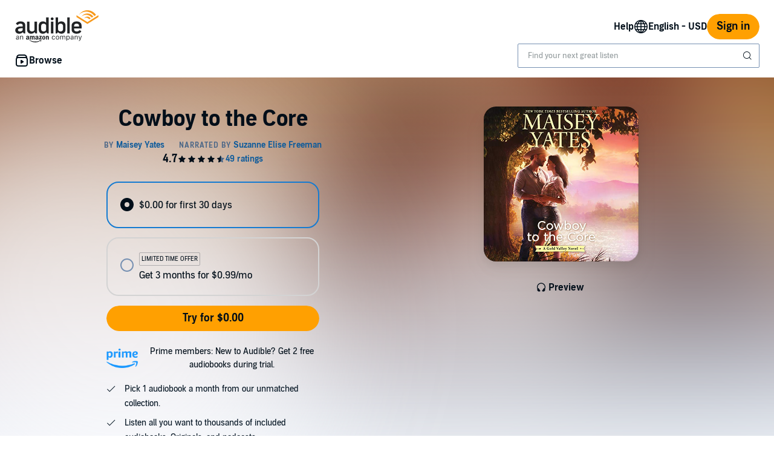

--- FILE ---
content_type: image/svg+xml
request_url: https://d2nttevkh1mtzs.cloudfront.net/mosaic-versions/59ecaa44-101c-4745-bdc5-b12d49bead87/www/assets/svg/whispersync.svg
body_size: 2023
content:
<svg width="24" height="24" viewBox="0 0 24 24" fill="none" xmlns="http://www.w3.org/2000/svg">
<g clip-path="url(#clip0_2897_7)">
<path d="M16.8064 6.40357L17.1 5.86052C17.1 5.86052 17.1979 5.70465 17.0561 5.59557C17.047 5.58854 17.0381 5.58094 17.0298 5.5739L17.0172 5.56325C13.9278 3.08604 9.95825 3.02174 6.78083 5.63294C6.76774 5.64304 6.75465 5.65381 6.74155 5.66627C6.63517 5.7575 6.71864 5.87163 6.71864 5.87163L7.13959 6.44801C7.13959 6.44801 7.21946 6.55843 7.32781 6.46955L7.33846 6.46054C7.34573 6.4544 7.35278 6.44845 7.36054 6.44161C10.0643 4.21826 13.843 4.27987 16.4673 6.39784L16.4777 6.40662C16.4897 6.41664 16.5016 6.4267 16.5138 6.43555C16.6905 6.56214 16.8064 6.40357 16.8064 6.40357Z" fill="#010E19"/>
<path d="M22.9541 15.0674C22.9541 15.3647 23.1882 15.6054 23.4772 15.6054C23.7663 15.6054 24.0003 15.3647 24.0003 15.0674V12.3774C24.0003 9.40632 21.6586 6.9978 18.7695 6.9978C15.8808 6.9978 13.5391 9.40632 13.5391 12.3774V15.0674C13.5391 15.3647 13.7731 15.6054 14.0621 15.6054C14.3508 15.6054 14.5852 15.3647 14.5852 15.0674V12.3774H14.5918C14.5941 10.0049 16.4648 8.08255 18.7725 8.08255C21.0798 8.08255 22.9505 10.0049 22.9532 12.3774L22.9541 15.0674Z" fill="#010E19"/>
<path d="M17.2005 13.4536C17.2005 12.8593 16.7321 12.3776 16.1543 12.3776C15.5766 12.3776 15.1082 12.8593 15.1082 13.4536V15.6055C15.1082 16.1998 15.5766 16.6815 16.1543 16.6815C16.7321 16.6815 17.2005 16.1998 17.2005 15.6055V13.4536Z" fill="#010E19"/>
<path d="M21.3848 12.3776C21.9625 12.3776 22.4309 12.8593 22.4309 13.4536V15.6055C22.4309 16.1998 21.9625 16.6815 21.3848 16.6815C20.807 16.6815 20.3386 16.1998 20.3386 15.6055V13.4536C20.3386 12.8593 20.807 12.3776 21.3848 12.3776Z" fill="#010E19"/>
<path fill-rule="evenodd" clip-rule="evenodd" d="M10.9345 8.4486C10.9341 8.45196 10.9337 8.4553 10.9336 8.45871V16.0469C10.9337 16.0507 10.9341 16.0543 10.9346 16.0579C10.9351 16.0621 10.9355 16.0664 10.9355 16.0708L10.9355 16.074C10.9353 16.0773 10.9349 16.0806 10.9345 16.0838C10.9341 16.0872 10.9337 16.0907 10.9336 16.0943V16.1236L10.93 16.1263C10.924 16.1704 10.9222 16.2121 10.9205 16.2503C10.9148 16.3779 10.9109 16.4657 10.7617 16.4657C10.7588 16.4657 10.7558 16.4643 10.7529 16.4643L10.7516 16.4657H0.373487L0.372178 16.4637C0.167595 16.4546 0.00458266 16.2829 0.00458266 16.0708C0.00458266 16.0669 0.00499183 16.0633 0.005401 16.0597C0.00581016 16.056 0.00621933 16.0524 0.00621933 16.0485V8.50652L0.00441802 8.49205C0.00220443 8.47475 0 8.45751 0 8.43986C0 8.2217 0.171523 8.04495 0.383634 8.04495C0.388794 8.04495 0.393849 8.0458 0.398976 8.04667C0.402953 8.04734 0.406985 8.04802 0.41113 8.04831L0.726352 8.04764V7.57866C0.726352 7.57866 0.728971 7.57395 0.730935 7.57159C0.730639 7.56885 0.72994 7.56631 0.729264 7.56386C0.728446 7.56089 0.727661 7.55804 0.727661 7.5551C0.727661 7.38979 0.857613 7.2558 1.01801 7.2558C1.02221 7.2558 1.02612 7.25686 1.02996 7.25789C1.0333 7.2588 1.03659 7.25968 1.03994 7.25984C1.94861 7.22954 3.91163 7.41774 5.28839 8.44457L5.29265 8.44222C5.29265 8.44222 5.46221 8.5853 5.64453 8.44222C5.65476 8.43457 5.66284 8.43082 5.6703 8.42736C5.67334 8.42595 5.67629 8.42459 5.67923 8.42303C7.05468 7.41504 8.99806 7.23021 9.90084 7.25984C9.90403 7.25968 9.90729 7.2588 9.91062 7.2579C9.91447 7.25686 9.91841 7.2558 9.92245 7.2558C10.0828 7.2558 10.2134 7.38979 10.2134 7.5551L10.2121 7.55914L10.2141 7.56149V8.04764H10.4848C10.5051 8.04422 10.5321 8.04425 10.5544 8.04427L10.5598 8.04427C10.7532 8.04427 10.9048 8.18904 10.9303 8.38162L10.9336 8.38431V8.41192C10.9337 8.41531 10.9341 8.41871 10.9345 8.42213C10.935 8.42651 10.9355 8.43095 10.9355 8.43548C10.9355 8.44001 10.935 8.44432 10.9345 8.4486ZM9.44751 14.2789C9.44808 14.2768 9.44866 14.2746 9.44881 14.2718V8.56965C9.41608 8.37202 9.25961 8.3929 9.25961 8.3929L9.22426 8.3902C7.3522 8.46211 6.62317 9.04243 6.25515 9.33537L6.21803 9.36486V9.36856C6.21803 9.36856 6.09201 9.4672 6.07008 9.70859L6.05961 9.75135V15.1845C6.08317 15.2781 6.1601 15.437 6.41509 15.3084C6.47532 15.2781 6.51525 15.2639 6.54635 15.2555C7.82655 14.6559 8.76567 14.5765 9.23866 14.5714C9.31657 14.5532 9.44619 14.4926 9.44619 14.2873C9.44619 14.2853 9.4464 14.2837 9.4467 14.2822C9.44693 14.2811 9.44722 14.28 9.44751 14.2789ZM1.70612 14.5714C2.19614 14.5754 3.22298 14.6559 4.57061 15.3211C4.8171 15.4131 4.87078 15.2087 4.88027 15.14V9.73044L4.87503 9.70856C4.85408 9.47895 4.74279 9.38166 4.73134 9.37223L4.6917 9.34033C4.33236 9.0504 3.61259 8.46967 1.75457 8.39152V8.39387C1.75457 8.39387 1.51856 8.3868 1.50121 8.67196V14.2977C1.50547 14.4929 1.62953 14.5532 1.70612 14.5714Z" fill="#010E19"/>
<path d="M6.6202 18.144L6.91415 17.6C6.91415 17.6 7.02937 17.4411 7.20678 17.5683C7.21657 17.5753 7.22558 17.5829 7.23452 17.5904C7.24082 17.5957 7.24709 17.601 7.25359 17.606C9.87717 19.7244 13.6562 19.7856 16.36 17.5616C16.3673 17.5559 16.3739 17.5502 16.3804 17.5445C16.3843 17.541 16.3881 17.5376 16.3921 17.5343C16.5008 17.4465 16.5813 17.5559 16.5813 17.5559L17.0016 18.1323C17.0016 18.1323 17.085 18.2464 16.9793 18.338C16.9693 18.3469 16.9585 18.3557 16.9482 18.3641C16.9453 18.3664 16.9425 18.3687 16.9397 18.371C13.7623 20.9825 9.79271 20.9185 6.70302 18.4406C6.69395 18.4325 6.68193 18.4226 6.67016 18.4128L6.66472 18.4083C6.52233 18.2989 6.6202 18.144 6.6202 18.144Z" fill="#010E19"/>
</g>
<defs>
<clipPath id="clip0_2897_7">
<rect width="24" height="24" fill="white"/>
</clipPath>
</defs>
</svg>
